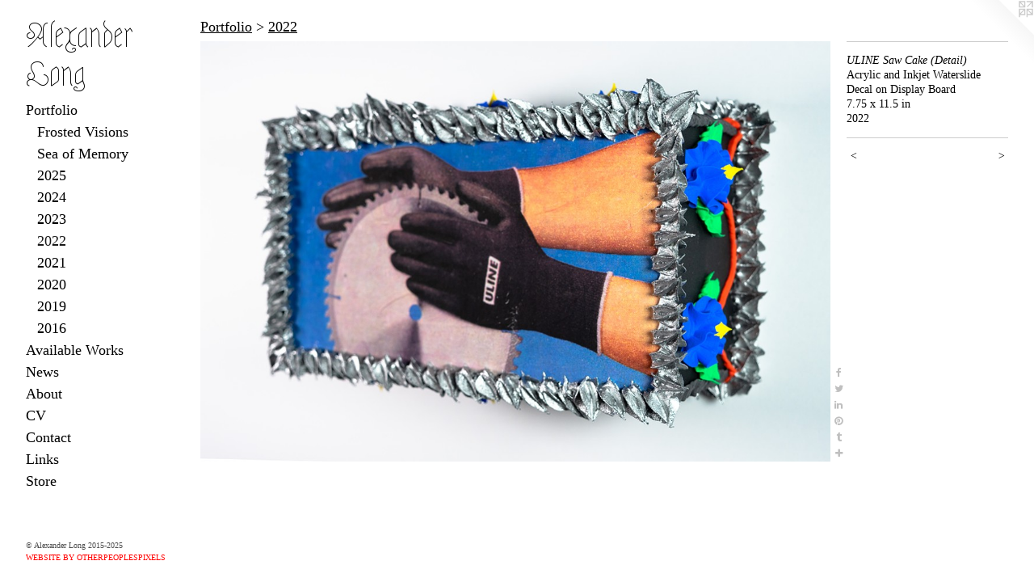

--- FILE ---
content_type: text/html;charset=utf-8
request_url: https://alexlongart.com/artwork/5105392-ULINE%20Saw%20Cake%20%28Detail%29.html
body_size: 3705
content:
<!doctype html><html class="no-js a-image mobile-title-align--center has-mobile-menu-icon--left p-artwork has-page-nav l-bricks mobile-menu-align--center has-wall-text "><head><meta charset="utf-8" /><meta content="IE=edge" http-equiv="X-UA-Compatible" /><meta http-equiv="X-OPP-Site-Id" content="67121" /><meta http-equiv="X-OPP-Revision" content="2323" /><meta http-equiv="X-OPP-Locke-Environment" content="production" /><meta http-equiv="X-OPP-Locke-Release" content="v0.0.141" /><title>Alexander Long</title><link rel="canonical" href="https://alexlongart.com/artwork/5105392-ULINE%20Saw%20Cake%20%28Detail%29.html" /><meta content="website" property="og:type" /><meta property="og:url" content="https://alexlongart.com/artwork/5105392-ULINE%20Saw%20Cake%20%28Detail%29.html" /><meta property="og:title" content="ULINE Saw Cake (Detail)" /><meta content="width=device-width, initial-scale=1" name="viewport" /><link type="text/css" rel="stylesheet" href="//cdnjs.cloudflare.com/ajax/libs/normalize/3.0.2/normalize.min.css" /><link type="text/css" rel="stylesheet" media="only all" href="//maxcdn.bootstrapcdn.com/font-awesome/4.3.0/css/font-awesome.min.css" /><link type="text/css" rel="stylesheet" media="not all and (min-device-width: 600px) and (min-device-height: 600px)" href="/release/locke/production/v0.0.141/css/small.css" /><link type="text/css" rel="stylesheet" media="only all and (min-device-width: 600px) and (min-device-height: 600px)" href="/release/locke/production/v0.0.141/css/large-bricks.css" /><link type="text/css" rel="stylesheet" media="not all and (min-device-width: 600px) and (min-device-height: 600px)" href="/r17689311450000002323/css/small-site.css" /><link type="text/css" rel="stylesheet" media="only all and (min-device-width: 600px) and (min-device-height: 600px)" href="/r17689311450000002323/css/large-site.css" /><link type="text/css" rel="stylesheet" media="only all and (min-device-width: 600px) and (min-device-height: 600px)" href="//fonts.googleapis.com/css?family=Astloch" /><link type="text/css" rel="stylesheet" media="not all and (min-device-width: 600px) and (min-device-height: 600px)" href="//fonts.googleapis.com/css?family=Astloch&amp;text=Alexandr%20Log" /><script>window.OPP = window.OPP || {};
OPP.modernMQ = 'only all';
OPP.smallMQ = 'not all and (min-device-width: 600px) and (min-device-height: 600px)';
OPP.largeMQ = 'only all and (min-device-width: 600px) and (min-device-height: 600px)';
OPP.downURI = '/x/1/2/1/67121/.down';
OPP.gracePeriodURI = '/x/1/2/1/67121/.grace_period';
OPP.imgL = function (img) {
  !window.lazySizes && img.onerror();
};
OPP.imgE = function (img) {
  img.onerror = img.onload = null;
  img.src = img.getAttribute('data-src');
  //img.srcset = img.getAttribute('data-srcset');
};</script><script src="/release/locke/production/v0.0.141/js/modernizr.js"></script><script src="/release/locke/production/v0.0.141/js/masonry.js"></script><script src="/release/locke/production/v0.0.141/js/respimage.js"></script><script src="/release/locke/production/v0.0.141/js/ls.aspectratio.js"></script><script src="/release/locke/production/v0.0.141/js/lazysizes.js"></script><script src="/release/locke/production/v0.0.141/js/large.js"></script><script src="/release/locke/production/v0.0.141/js/hammer.js"></script><script>if (!Modernizr.mq('only all')) { document.write('<link type="text/css" rel="stylesheet" href="/release/locke/production/v0.0.141/css/minimal.css">') }</script><meta name="google-site-verification" content="C2XZNIYOuv-7ugLYKTimpY6nGPCHFuB05oaDRtEZYes" /><style>.media-max-width {
  display: block;
}

@media (min-height: 4570px) {

  .media-max-width {
    max-width: 5827.0px;
  }

}

@media (max-height: 4570px) {

  .media-max-width {
    max-width: 127.4890604890605vh;
  }

}</style><meta name="google-site-verification=C2XZNIYOuv-7ugLYKTimpY6nGPCHFuB05oaDRtEZYes" /><!-- Global Site Tag (gtag.js) - Google Analytics --><script async="" src="https://www.googletagmanager.com/gtag/js?id=G-NQGD8HL0RV"></script><script>window.dataLayer = window.dataLayer || [];function gtag(){dataLayer.push(arguments)};gtag('js', new Date());gtag('config', 'G-NQGD8HL0RV');</script></head><body><header id="header"><a class=" site-title" href="/home.html"><span class=" site-title-text u-break-word">Alexander Long</span><div class=" site-title-media"></div></a><a id="mobile-menu-icon" class="mobile-menu-icon hidden--no-js hidden--large"><svg viewBox="0 0 21 15" width="21" height="15" fill="currentColor"><rect x="0" y="0" width="21" height="1" rx="0"></rect><rect x="0" y="7" width="21" height="1" rx="0"></rect><rect x="0" y="14" width="21" height="1" rx="0"></rect></svg></a></header><nav class=" hidden--large"><ul class=" site-nav"><li class="nav-item nav-home "><a class="nav-link " href="/home.html">Home</a></li><li class="nav-item expanded nav-museum "><a class="nav-link " href="/section/486825.html">Portfolio</a><ul><li class="nav-gallery nav-item expanded "><a class="nav-link " href="/section/539546-Frosted%20Visions%20-%20Book%20%26%20Job%20Gallery.html">Frosted Visions</a></li><li class="nav-gallery nav-item expanded "><a class="nav-link " href="/section/544500-Sea%20of%20Memory.html">Sea of Memory</a></li><li class="nav-gallery nav-item expanded "><a class="nav-link " href="/section/539166-2025.html">2025</a></li><li class="nav-gallery nav-item expanded "><a class="nav-link " href="/section/527734-2024.html">2024</a></li><li class="nav-gallery nav-item expanded "><a class="nav-link " href="/section/521643-2023.html">2023</a></li><li class="nav-gallery nav-item expanded "><a class="selected nav-link " href="/section/518702-2022.html">2022</a></li><li class="nav-gallery nav-item expanded "><a class="nav-link " href="/section/500865-2021.html">2021</a></li><li class="nav-gallery nav-item expanded "><a class="nav-link " href="/section/502954-2020.html">2020</a></li><li class="nav-gallery nav-item expanded "><a class="nav-link " href="/section/495519-2019.html">2019</a></li><li class="nav-gallery nav-item expanded "><a class="nav-link " href="/section/518721-2016.html">2016</a></li></ul></li><li class="nav-item nav-pdf2 "><a target="_blank" class="nav-link " href="//img-cache.oppcdn.com/fixed/67121/assets/z3xbkNWZMZsnD4U1.pdf">Available Works</a></li><li class="nav-news nav-item "><a class="nav-link " href="/news.html">News</a></li><li class="nav-flex1 nav-item "><a class="nav-link " href="/page/1-About.html">About</a></li><li class="nav-item nav-pdf1 "><a target="_blank" class="nav-link " href="//img-cache.oppcdn.com/fixed/67121/assets/dEnWKccCMv2UOuum.pdf">CV</a></li><li class="nav-item nav-contact "><a class="nav-link " href="/contact.html">Contact</a></li><li class="nav-links nav-item "><a class="nav-link " href="/links.html">Links</a></li><li class="nav-flex2 nav-item "><a class="nav-link " href="/page/2-Store.html">Store</a></li></ul></nav><div class=" content"><nav class=" hidden--small" id="nav"><header><a class=" site-title" href="/home.html"><span class=" site-title-text u-break-word">Alexander Long</span><div class=" site-title-media"></div></a></header><ul class=" site-nav"><li class="nav-item nav-home "><a class="nav-link " href="/home.html">Home</a></li><li class="nav-item expanded nav-museum "><a class="nav-link " href="/section/486825.html">Portfolio</a><ul><li class="nav-gallery nav-item expanded "><a class="nav-link " href="/section/539546-Frosted%20Visions%20-%20Book%20%26%20Job%20Gallery.html">Frosted Visions</a></li><li class="nav-gallery nav-item expanded "><a class="nav-link " href="/section/544500-Sea%20of%20Memory.html">Sea of Memory</a></li><li class="nav-gallery nav-item expanded "><a class="nav-link " href="/section/539166-2025.html">2025</a></li><li class="nav-gallery nav-item expanded "><a class="nav-link " href="/section/527734-2024.html">2024</a></li><li class="nav-gallery nav-item expanded "><a class="nav-link " href="/section/521643-2023.html">2023</a></li><li class="nav-gallery nav-item expanded "><a class="selected nav-link " href="/section/518702-2022.html">2022</a></li><li class="nav-gallery nav-item expanded "><a class="nav-link " href="/section/500865-2021.html">2021</a></li><li class="nav-gallery nav-item expanded "><a class="nav-link " href="/section/502954-2020.html">2020</a></li><li class="nav-gallery nav-item expanded "><a class="nav-link " href="/section/495519-2019.html">2019</a></li><li class="nav-gallery nav-item expanded "><a class="nav-link " href="/section/518721-2016.html">2016</a></li></ul></li><li class="nav-item nav-pdf2 "><a target="_blank" class="nav-link " href="//img-cache.oppcdn.com/fixed/67121/assets/z3xbkNWZMZsnD4U1.pdf">Available Works</a></li><li class="nav-news nav-item "><a class="nav-link " href="/news.html">News</a></li><li class="nav-flex1 nav-item "><a class="nav-link " href="/page/1-About.html">About</a></li><li class="nav-item nav-pdf1 "><a target="_blank" class="nav-link " href="//img-cache.oppcdn.com/fixed/67121/assets/dEnWKccCMv2UOuum.pdf">CV</a></li><li class="nav-item nav-contact "><a class="nav-link " href="/contact.html">Contact</a></li><li class="nav-links nav-item "><a class="nav-link " href="/links.html">Links</a></li><li class="nav-flex2 nav-item "><a class="nav-link " href="/page/2-Store.html">Store</a></li></ul><footer><div class=" copyright">© Alexander Long 2015-2025</div><div class=" credit"><a href="http://otherpeoplespixels.com/ref/alexlongart.com" target="_blank">Website by OtherPeoplesPixels</a></div></footer></nav><main id="main"><a class=" logo hidden--small" href="http://otherpeoplespixels.com/ref/alexlongart.com" title="Website by OtherPeoplesPixels" target="_blank"></a><div class=" page clearfix media-max-width"><h1 class="parent-title title"><a href="/section/486825.html" class="root title-segment hidden--small">Portfolio</a><span class=" title-sep hidden--small"> &gt; </span><a class=" title-segment" href="/section/518702-2022.html">2022</a></h1><div class=" media-and-info"><div class=" page-media-wrapper media"><a class=" page-media" title="ULINE Saw Cake (Detail)" href="/artwork/5105390-ULINE%20Saw%20Cake%20%28Detail%29.html" id="media"><img data-aspectratio="5827/3885" class="u-img " alt="ULINE Saw Cake (Detail)" src="//img-cache.oppcdn.com/fixed/67121/assets/fFBvJtyEFJeMwcvf.jpg" srcset="//img-cache.oppcdn.com/img/v1.0/s:67121/t:QkxBTksrVEVYVCtIRVJF/p:12/g:tl/o:2.5/a:50/q:90/5827x3885-fFBvJtyEFJeMwcvf.jpg/5827x3885/ea8744fe251ba1cb555ff18a26dc46d0.jpg 5827w,
//img-cache.oppcdn.com/img/v1.0/s:67121/t:QkxBTksrVEVYVCtIRVJF/p:12/g:tl/o:2.5/a:50/q:90/2520x1220-fFBvJtyEFJeMwcvf.jpg/1829x1220/01c75d1ef9e1d6c121cc250564bb86e1.jpg 1829w,
//img-cache.oppcdn.com/img/v1.0/s:67121/t:QkxBTksrVEVYVCtIRVJF/p:12/g:tl/o:2.5/a:50/q:90/1640x830-fFBvJtyEFJeMwcvf.jpg/1244x830/8e2f3ad3f2c2e97c4bc031579beb00ab.jpg 1244w,
//img-cache.oppcdn.com/img/v1.0/s:67121/t:QkxBTksrVEVYVCtIRVJF/p:12/g:tl/o:2.5/a:50/q:90/1400x720-fFBvJtyEFJeMwcvf.jpg/1079x720/e860524735fbd297191938eb797c95ea.jpg 1079w,
//img-cache.oppcdn.com/img/v1.0/s:67121/t:QkxBTksrVEVYVCtIRVJF/p:12/g:tl/o:2.5/a:50/q:90/984x4096-fFBvJtyEFJeMwcvf.jpg/984x656/4a9aecec306c429ca66e517b9acfd7fe.jpg 984w,
//img-cache.oppcdn.com/img/v1.0/s:67121/t:QkxBTksrVEVYVCtIRVJF/p:12/g:tl/o:2.5/a:50/q:90/984x588-fFBvJtyEFJeMwcvf.jpg/881x588/26764e2473c234a3d43f28cb559327d8.jpg 881w,
//img-cache.oppcdn.com/fixed/67121/assets/fFBvJtyEFJeMwcvf.jpg 640w" sizes="(max-device-width: 599px) 100vw,
(max-device-height: 599px) 100vw,
(max-width: 640px) 640px,
(max-height: 426px) 640px,
(max-width: 881px) 881px,
(max-height: 588px) 881px,
(max-width: 984px) 984px,
(max-height: 656px) 984px,
(max-width: 1079px) 1079px,
(max-height: 720px) 1079px,
(max-width: 1244px) 1244px,
(max-height: 830px) 1244px,
(max-width: 1829px) 1829px,
(max-height: 1220px) 1829px,
5827px" /></a><a class=" zoom-corner" style="display: none" id="zoom-corner"><span class=" zoom-icon fa fa-search-plus"></span></a><div class="share-buttons a2a_kit social-icons hidden--small" data-a2a-title="ULINE Saw Cake (Detail)" data-a2a-url="https://alexlongart.com/artwork/5105392-ULINE%20Saw%20Cake%20%28Detail%29.html"><a class="u-img-link a2a_button_facebook share-button "><span class="facebook social-icon fa-facebook fa "></span></a><a class="u-img-link share-button a2a_button_twitter "><span class="twitter fa-twitter social-icon fa "></span></a><a class="u-img-link share-button a2a_button_linkedin "><span class="linkedin social-icon fa-linkedin fa "></span></a><a class="u-img-link a2a_button_pinterest share-button "><span class="fa-pinterest social-icon pinterest fa "></span></a><a class="u-img-link a2a_button_tumblr share-button "><span class="fa-tumblr social-icon tumblr fa "></span></a><a target="_blank" class="u-img-link share-button a2a_dd " href="https://www.addtoany.com/share_save"><span class="social-icon share fa-plus fa "></span></a></div></div><div class=" info border-color"><div class=" wall-text border-color"><div class=" wt-item wt-title">ULINE Saw Cake (Detail)</div><div class=" wt-item wt-media">Acrylic and Inkjet Waterslide Decal on Display Board</div><div class=" wt-item wt-dimensions">7.75 x 11.5 in</div><div class=" wt-item wt-date">2022</div></div><div class=" page-nav hidden--small border-color clearfix"><a class=" prev" id="artwork-prev" href="/artwork/5105393-ULINE%20Saw%20Cake%20%28Detail%29.html">&lt; <span class=" m-hover-show">previous</span></a> <a class=" next" id="artwork-next" href="/artwork/5105390-ULINE%20Saw%20Cake%20%28Detail%29.html"><span class=" m-hover-show">next</span> &gt;</a></div></div></div><div class="share-buttons a2a_kit social-icons hidden--large" data-a2a-title="ULINE Saw Cake (Detail)" data-a2a-url="https://alexlongart.com/artwork/5105392-ULINE%20Saw%20Cake%20%28Detail%29.html"><a class="u-img-link a2a_button_facebook share-button "><span class="facebook social-icon fa-facebook fa "></span></a><a class="u-img-link share-button a2a_button_twitter "><span class="twitter fa-twitter social-icon fa "></span></a><a class="u-img-link share-button a2a_button_linkedin "><span class="linkedin social-icon fa-linkedin fa "></span></a><a class="u-img-link a2a_button_pinterest share-button "><span class="fa-pinterest social-icon pinterest fa "></span></a><a class="u-img-link a2a_button_tumblr share-button "><span class="fa-tumblr social-icon tumblr fa "></span></a><a target="_blank" class="u-img-link share-button a2a_dd " href="https://www.addtoany.com/share_save"><span class="social-icon share fa-plus fa "></span></a></div></div></main></div><footer><div class=" copyright">© Alexander Long 2015-2025</div><div class=" credit"><a href="http://otherpeoplespixels.com/ref/alexlongart.com" target="_blank">Website by OtherPeoplesPixels</a></div></footer><div class=" modal zoom-modal" style="display: none" id="zoom-modal"><style>@media (min-aspect-ratio: 5827/3885) {

  .zoom-media {
    width: auto;
    max-height: 3885px;
    height: 100%;
  }

}

@media (max-aspect-ratio: 5827/3885) {

  .zoom-media {
    height: auto;
    max-width: 5827px;
    width: 100%;
  }

}
@supports (object-fit: contain) {
  img.zoom-media {
    object-fit: contain;
    width: 100%;
    height: 100%;
    max-width: 5827px;
    max-height: 3885px;
  }
}</style><div class=" zoom-media-wrapper"><img onerror="OPP.imgE(this);" onload="OPP.imgL(this);" data-src="//img-cache.oppcdn.com/fixed/67121/assets/fFBvJtyEFJeMwcvf.jpg" data-srcset="//img-cache.oppcdn.com/img/v1.0/s:67121/t:QkxBTksrVEVYVCtIRVJF/p:12/g:tl/o:2.5/a:50/q:90/5827x3885-fFBvJtyEFJeMwcvf.jpg/5827x3885/ea8744fe251ba1cb555ff18a26dc46d0.jpg 5827w,
//img-cache.oppcdn.com/img/v1.0/s:67121/t:QkxBTksrVEVYVCtIRVJF/p:12/g:tl/o:2.5/a:50/q:90/2520x1220-fFBvJtyEFJeMwcvf.jpg/1829x1220/01c75d1ef9e1d6c121cc250564bb86e1.jpg 1829w,
//img-cache.oppcdn.com/img/v1.0/s:67121/t:QkxBTksrVEVYVCtIRVJF/p:12/g:tl/o:2.5/a:50/q:90/1640x830-fFBvJtyEFJeMwcvf.jpg/1244x830/8e2f3ad3f2c2e97c4bc031579beb00ab.jpg 1244w,
//img-cache.oppcdn.com/img/v1.0/s:67121/t:QkxBTksrVEVYVCtIRVJF/p:12/g:tl/o:2.5/a:50/q:90/1400x720-fFBvJtyEFJeMwcvf.jpg/1079x720/e860524735fbd297191938eb797c95ea.jpg 1079w,
//img-cache.oppcdn.com/img/v1.0/s:67121/t:QkxBTksrVEVYVCtIRVJF/p:12/g:tl/o:2.5/a:50/q:90/984x4096-fFBvJtyEFJeMwcvf.jpg/984x656/4a9aecec306c429ca66e517b9acfd7fe.jpg 984w,
//img-cache.oppcdn.com/img/v1.0/s:67121/t:QkxBTksrVEVYVCtIRVJF/p:12/g:tl/o:2.5/a:50/q:90/984x588-fFBvJtyEFJeMwcvf.jpg/881x588/26764e2473c234a3d43f28cb559327d8.jpg 881w,
//img-cache.oppcdn.com/fixed/67121/assets/fFBvJtyEFJeMwcvf.jpg 640w" data-sizes="(max-device-width: 599px) 100vw,
(max-device-height: 599px) 100vw,
(max-width: 640px) 640px,
(max-height: 426px) 640px,
(max-width: 881px) 881px,
(max-height: 588px) 881px,
(max-width: 984px) 984px,
(max-height: 656px) 984px,
(max-width: 1079px) 1079px,
(max-height: 720px) 1079px,
(max-width: 1244px) 1244px,
(max-height: 830px) 1244px,
(max-width: 1829px) 1829px,
(max-height: 1220px) 1829px,
5827px" class="zoom-media lazyload hidden--no-js " alt="ULINE Saw Cake (Detail)" /><noscript><img class="zoom-media " alt="ULINE Saw Cake (Detail)" src="//img-cache.oppcdn.com/fixed/67121/assets/fFBvJtyEFJeMwcvf.jpg" /></noscript></div></div><div class=" offline"></div><script src="/release/locke/production/v0.0.141/js/small.js"></script><script src="/release/locke/production/v0.0.141/js/artwork.js"></script><script>var a2a_config = a2a_config || {};a2a_config.prioritize = ['facebook','twitter','linkedin','googleplus','pinterest','instagram','tumblr','share'];a2a_config.onclick = 1;(function(){  var a = document.createElement('script');  a.type = 'text/javascript'; a.async = true;  a.src = '//static.addtoany.com/menu/page.js';  document.getElementsByTagName('head')[0].appendChild(a);})();</script><script>window.oppa=window.oppa||function(){(oppa.q=oppa.q||[]).push(arguments)};oppa('config','pathname','production/v0.0.141/67121');oppa('set','g','true');oppa('set','l','bricks');oppa('set','p','artwork');oppa('set','a','image');oppa('rect','m','media','main');oppa('send');</script><script async="" src="/release/locke/production/v0.0.141/js/analytics.js"></script><script src="https://otherpeoplespixels.com/static/enable-preview.js"></script></body></html>

--- FILE ---
content_type: text/css; charset=utf-8
request_url: https://fonts.googleapis.com/css?family=Astloch&text=Alexandr%20Log
body_size: -466
content:
@font-face {
  font-family: 'Astloch';
  font-style: normal;
  font-weight: 400;
  src: url(https://fonts.gstatic.com/l/font?kit=TuGRUVJ8QI5GSeUjq9kRystlNVkQdYmzsiw2M3IKe04&skey=30fe264da3626cbd&v=v27) format('woff2');
}
